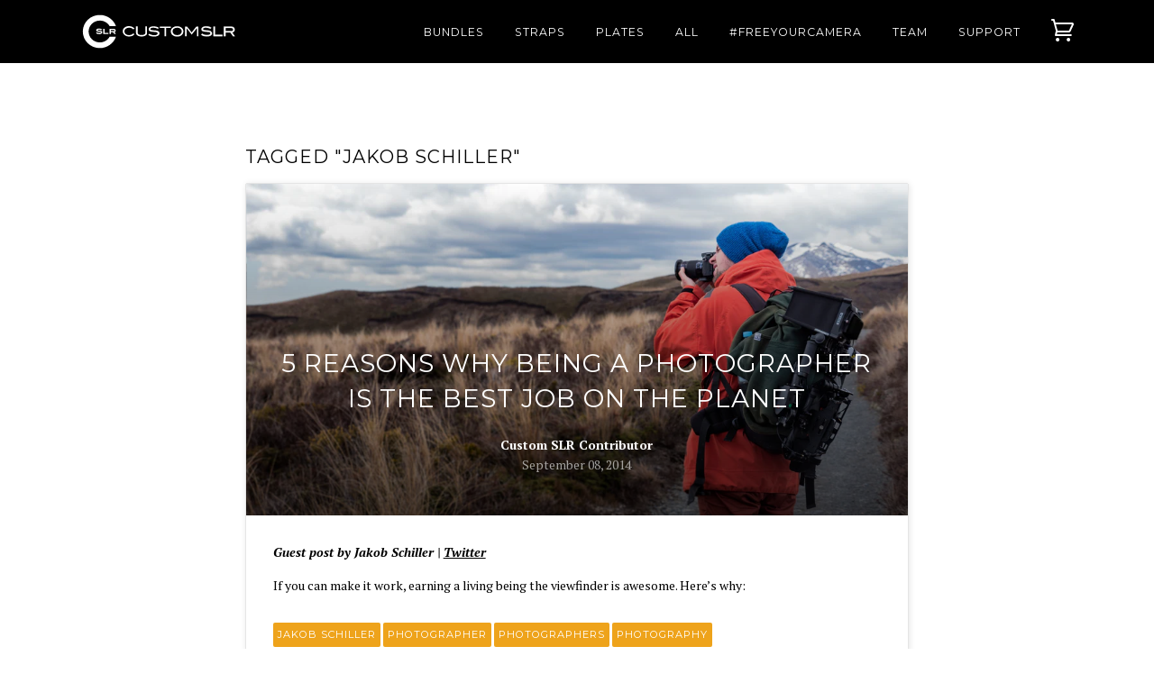

--- FILE ---
content_type: text/html; charset=utf-8
request_url: https://customslr.com/blogs/post/tagged/jakob-schiller
body_size: 15370
content:
<!doctype html>
<!--[if lt IE 7]><html class="no-js lt-ie9 lt-ie8 lt-ie7" lang="en"> <![endif]-->
<!--[if IE 7]><html class="no-js lt-ie9 lt-ie8" lang="en"> <![endif]-->
<!--[if IE 8]><html class="no-js lt-ie9" lang="en"> <![endif]-->
<!--[if IE 9 ]><html class="ie9 no-js"> <![endif]-->
<!--[if (gt IE 9)|!(IE)]><!--> <html class="no-js"> <!--<![endif]-->
<head>

  <!-- Basic page needs ================================================== -->
  <meta charset="utf-8">
  <meta http-equiv="X-UA-Compatible" content="IE=edge,chrome=1">

  <meta name="y_key" content="5b4ed57c278bf3f6" />
  <meta name="msvalidate.01" content="F9011D30FE9FD47BAD328BEF78831842" />
  <meta name="msvalidate.01" content="A8B5A50C1CA2254DE51E8560AA0ECB00" />
  <meta name="google-site-verification" content="AHxJo2wzfmuhTv8lcJcRmQsuG_qHWTnUHrSBHiSu4sw" />
  <link href="//customslr.com/cdn/shop/t/13/assets/favicon.ico?v=157965007970896697171457110840" rel="shortcut icon" type="image/x-icon" /> 
  <link rel="icon" type="image/png" href="//customslr.com/cdn/shop/t/13/assets/favicon-32x32.png?v=184214585987133210861457110840" sizes="32x32" />
  
 
  <!-- Title and description ================================================== -->
  <title>
  Camera Gear &amp; Photography Blog &ndash; Tagged &quot;Jakob Schiller&quot; &ndash; Custom SLR
  </title>

  

  <!-- Product meta ================================================== -->
  <!-- /snippets/social-meta-tags.liquid -->


  <meta property="og:type" content="website">
  <meta property="og:title" content="Camera Gear &amp; Photography Blog">
  
  <meta property="og:image" content="http://customslr.com/cdn/shop/t/13/assets/logo.png?v=20251762317667109681457110844">
  <meta property="og:image:secure_url" content="https://customslr.com/cdn/shop/t/13/assets/logo.png?v=20251762317667109681457110844">
  


  <meta property="og:url" content="http://customslr.com/blogs/post/tagged/jakob-schiller">
  <meta property="og:site_name" content="Custom SLR">






  <meta name="twitter:site" content="@CustomSLR">



  <!-- Helpers ================================================== -->
  <link rel="canonical" href="http://customslr.com/blogs/post/tagged/jakob-schiller">
  <meta name="viewport" content="width=device-width,initial-scale=1">
  <meta name="theme-color" content="#000000">

  
  <!-- Ajaxify Cart Plugin ================================================== -->
  <link href="//customslr.com/cdn/shop/t/13/assets/ajaxify.scss.css?v=169098936726463189591669100327" rel="stylesheet" type="text/css" media="all" />
  

  <!-- CSS ================================================== -->
  <link href="//customslr.com/cdn/shop/t/13/assets/style.scss.css?v=66864472066396578261669100327" rel="stylesheet" type="text/css" media="all" />

  <!-- Header hook for plugins ================================================== -->
  <script>window.performance && window.performance.mark && window.performance.mark('shopify.content_for_header.start');</script><meta id="shopify-digital-wallet" name="shopify-digital-wallet" content="/831012/digital_wallets/dialog">
<meta name="shopify-checkout-api-token" content="9ecb77c67b38f409dbcae0cbe1652d96">
<meta id="in-context-paypal-metadata" data-shop-id="831012" data-venmo-supported="false" data-environment="production" data-locale="en_US" data-paypal-v4="true" data-currency="USD">
<link rel="alternate" type="application/atom+xml" title="Feed" href="http://feeds.feedburner.com/CustomSLR-Blog" />
<link rel="next" href="/blogs/post/tagged/jakob-schiller?page=2">
<script async="async" src="/checkouts/internal/preloads.js?locale=en-US"></script>
<link rel="preconnect" href="https://shop.app" crossorigin="anonymous">
<script async="async" src="https://shop.app/checkouts/internal/preloads.js?locale=en-US&shop_id=831012" crossorigin="anonymous"></script>
<script id="shopify-features" type="application/json">{"accessToken":"9ecb77c67b38f409dbcae0cbe1652d96","betas":["rich-media-storefront-analytics"],"domain":"customslr.com","predictiveSearch":true,"shopId":831012,"locale":"en"}</script>
<script>var Shopify = Shopify || {};
Shopify.shop = "customslr.myshopify.com";
Shopify.locale = "en";
Shopify.currency = {"active":"USD","rate":"1.0"};
Shopify.country = "US";
Shopify.theme = {"name":"Custom SLR v3.02","id":63354181,"schema_name":null,"schema_version":null,"theme_store_id":null,"role":"main"};
Shopify.theme.handle = "null";
Shopify.theme.style = {"id":null,"handle":null};
Shopify.cdnHost = "customslr.com/cdn";
Shopify.routes = Shopify.routes || {};
Shopify.routes.root = "/";</script>
<script type="module">!function(o){(o.Shopify=o.Shopify||{}).modules=!0}(window);</script>
<script>!function(o){function n(){var o=[];function n(){o.push(Array.prototype.slice.apply(arguments))}return n.q=o,n}var t=o.Shopify=o.Shopify||{};t.loadFeatures=n(),t.autoloadFeatures=n()}(window);</script>
<script>
  window.ShopifyPay = window.ShopifyPay || {};
  window.ShopifyPay.apiHost = "shop.app\/pay";
  window.ShopifyPay.redirectState = null;
</script>
<script id="shop-js-analytics" type="application/json">{"pageType":"blog"}</script>
<script defer="defer" async type="module" src="//customslr.com/cdn/shopifycloud/shop-js/modules/v2/client.init-shop-cart-sync_CG-L-Qzi.en.esm.js"></script>
<script defer="defer" async type="module" src="//customslr.com/cdn/shopifycloud/shop-js/modules/v2/chunk.common_B8yXDTDb.esm.js"></script>
<script type="module">
  await import("//customslr.com/cdn/shopifycloud/shop-js/modules/v2/client.init-shop-cart-sync_CG-L-Qzi.en.esm.js");
await import("//customslr.com/cdn/shopifycloud/shop-js/modules/v2/chunk.common_B8yXDTDb.esm.js");

  window.Shopify.SignInWithShop?.initShopCartSync?.({"fedCMEnabled":true,"windoidEnabled":true});

</script>
<script>
  window.Shopify = window.Shopify || {};
  if (!window.Shopify.featureAssets) window.Shopify.featureAssets = {};
  window.Shopify.featureAssets['shop-js'] = {"shop-cart-sync":["modules/v2/client.shop-cart-sync_C7TtgCZT.en.esm.js","modules/v2/chunk.common_B8yXDTDb.esm.js"],"shop-button":["modules/v2/client.shop-button_aOcg-RjH.en.esm.js","modules/v2/chunk.common_B8yXDTDb.esm.js"],"init-shop-email-lookup-coordinator":["modules/v2/client.init-shop-email-lookup-coordinator_D-37GF_a.en.esm.js","modules/v2/chunk.common_B8yXDTDb.esm.js"],"init-fed-cm":["modules/v2/client.init-fed-cm_DGh7x7ZX.en.esm.js","modules/v2/chunk.common_B8yXDTDb.esm.js"],"init-windoid":["modules/v2/client.init-windoid_C5PxDKWE.en.esm.js","modules/v2/chunk.common_B8yXDTDb.esm.js"],"shop-toast-manager":["modules/v2/client.shop-toast-manager_BmSBWum3.en.esm.js","modules/v2/chunk.common_B8yXDTDb.esm.js"],"shop-cash-offers":["modules/v2/client.shop-cash-offers_DkchToOx.en.esm.js","modules/v2/chunk.common_B8yXDTDb.esm.js","modules/v2/chunk.modal_dvVUSHam.esm.js"],"init-shop-cart-sync":["modules/v2/client.init-shop-cart-sync_CG-L-Qzi.en.esm.js","modules/v2/chunk.common_B8yXDTDb.esm.js"],"avatar":["modules/v2/client.avatar_BTnouDA3.en.esm.js"],"shop-login-button":["modules/v2/client.shop-login-button_DrVPCwAQ.en.esm.js","modules/v2/chunk.common_B8yXDTDb.esm.js","modules/v2/chunk.modal_dvVUSHam.esm.js"],"pay-button":["modules/v2/client.pay-button_Cw45D1uM.en.esm.js","modules/v2/chunk.common_B8yXDTDb.esm.js"],"init-customer-accounts":["modules/v2/client.init-customer-accounts_BNYsaOzg.en.esm.js","modules/v2/client.shop-login-button_DrVPCwAQ.en.esm.js","modules/v2/chunk.common_B8yXDTDb.esm.js","modules/v2/chunk.modal_dvVUSHam.esm.js"],"checkout-modal":["modules/v2/client.checkout-modal_NoX7b1qq.en.esm.js","modules/v2/chunk.common_B8yXDTDb.esm.js","modules/v2/chunk.modal_dvVUSHam.esm.js"],"init-customer-accounts-sign-up":["modules/v2/client.init-customer-accounts-sign-up_pIEGEpjr.en.esm.js","modules/v2/client.shop-login-button_DrVPCwAQ.en.esm.js","modules/v2/chunk.common_B8yXDTDb.esm.js","modules/v2/chunk.modal_dvVUSHam.esm.js"],"init-shop-for-new-customer-accounts":["modules/v2/client.init-shop-for-new-customer-accounts_BIu2e6le.en.esm.js","modules/v2/client.shop-login-button_DrVPCwAQ.en.esm.js","modules/v2/chunk.common_B8yXDTDb.esm.js","modules/v2/chunk.modal_dvVUSHam.esm.js"],"shop-follow-button":["modules/v2/client.shop-follow-button_B6YY9G4U.en.esm.js","modules/v2/chunk.common_B8yXDTDb.esm.js","modules/v2/chunk.modal_dvVUSHam.esm.js"],"lead-capture":["modules/v2/client.lead-capture_o2hOda6W.en.esm.js","modules/v2/chunk.common_B8yXDTDb.esm.js","modules/v2/chunk.modal_dvVUSHam.esm.js"],"shop-login":["modules/v2/client.shop-login_DA8-MZ-E.en.esm.js","modules/v2/chunk.common_B8yXDTDb.esm.js","modules/v2/chunk.modal_dvVUSHam.esm.js"],"payment-terms":["modules/v2/client.payment-terms_BFsudFhJ.en.esm.js","modules/v2/chunk.common_B8yXDTDb.esm.js","modules/v2/chunk.modal_dvVUSHam.esm.js"]};
</script>
<script>(function() {
  var isLoaded = false;
  function asyncLoad() {
    if (isLoaded) return;
    isLoaded = true;
    var urls = ["https:\/\/popup.lifterapps.com\/js\/modal.js?shop=customslr.myshopify.com","https:\/\/chimpstatic.com\/mcjs-connected\/js\/users\/ed7777b4015cbd37ab669ffe8\/54466fea0f689bd6831c5d733.js?shop=customslr.myshopify.com","https:\/\/cdn.hextom.com\/js\/freeshippingbar.js?shop=customslr.myshopify.com"];
    for (var i = 0; i < urls.length; i++) {
      var s = document.createElement('script');
      s.type = 'text/javascript';
      s.async = true;
      s.src = urls[i];
      var x = document.getElementsByTagName('script')[0];
      x.parentNode.insertBefore(s, x);
    }
  };
  if(window.attachEvent) {
    window.attachEvent('onload', asyncLoad);
  } else {
    window.addEventListener('load', asyncLoad, false);
  }
})();</script>
<script id="__st">var __st={"a":831012,"offset":-28800,"reqid":"c837c0d7-499c-4b82-bfdc-b10d7b10e9b4-1768170991","pageurl":"customslr.com\/blogs\/post\/tagged\/jakob-schiller","s":"blogs-1007862","u":"a086c18f91b3","p":"blog","rtyp":"blog","rid":1007862};</script>
<script>window.ShopifyPaypalV4VisibilityTracking = true;</script>
<script id="captcha-bootstrap">!function(){'use strict';const t='contact',e='account',n='new_comment',o=[[t,t],['blogs',n],['comments',n],[t,'customer']],c=[[e,'customer_login'],[e,'guest_login'],[e,'recover_customer_password'],[e,'create_customer']],r=t=>t.map((([t,e])=>`form[action*='/${t}']:not([data-nocaptcha='true']) input[name='form_type'][value='${e}']`)).join(','),a=t=>()=>t?[...document.querySelectorAll(t)].map((t=>t.form)):[];function s(){const t=[...o],e=r(t);return a(e)}const i='password',u='form_key',d=['recaptcha-v3-token','g-recaptcha-response','h-captcha-response',i],f=()=>{try{return window.sessionStorage}catch{return}},m='__shopify_v',_=t=>t.elements[u];function p(t,e,n=!1){try{const o=window.sessionStorage,c=JSON.parse(o.getItem(e)),{data:r}=function(t){const{data:e,action:n}=t;return t[m]||n?{data:e,action:n}:{data:t,action:n}}(c);for(const[e,n]of Object.entries(r))t.elements[e]&&(t.elements[e].value=n);n&&o.removeItem(e)}catch(o){console.error('form repopulation failed',{error:o})}}const l='form_type',E='cptcha';function T(t){t.dataset[E]=!0}const w=window,h=w.document,L='Shopify',v='ce_forms',y='captcha';let A=!1;((t,e)=>{const n=(g='f06e6c50-85a8-45c8-87d0-21a2b65856fe',I='https://cdn.shopify.com/shopifycloud/storefront-forms-hcaptcha/ce_storefront_forms_captcha_hcaptcha.v1.5.2.iife.js',D={infoText:'Protected by hCaptcha',privacyText:'Privacy',termsText:'Terms'},(t,e,n)=>{const o=w[L][v],c=o.bindForm;if(c)return c(t,g,e,D).then(n);var r;o.q.push([[t,g,e,D],n]),r=I,A||(h.body.append(Object.assign(h.createElement('script'),{id:'captcha-provider',async:!0,src:r})),A=!0)});var g,I,D;w[L]=w[L]||{},w[L][v]=w[L][v]||{},w[L][v].q=[],w[L][y]=w[L][y]||{},w[L][y].protect=function(t,e){n(t,void 0,e),T(t)},Object.freeze(w[L][y]),function(t,e,n,w,h,L){const[v,y,A,g]=function(t,e,n){const i=e?o:[],u=t?c:[],d=[...i,...u],f=r(d),m=r(i),_=r(d.filter((([t,e])=>n.includes(e))));return[a(f),a(m),a(_),s()]}(w,h,L),I=t=>{const e=t.target;return e instanceof HTMLFormElement?e:e&&e.form},D=t=>v().includes(t);t.addEventListener('submit',(t=>{const e=I(t);if(!e)return;const n=D(e)&&!e.dataset.hcaptchaBound&&!e.dataset.recaptchaBound,o=_(e),c=g().includes(e)&&(!o||!o.value);(n||c)&&t.preventDefault(),c&&!n&&(function(t){try{if(!f())return;!function(t){const e=f();if(!e)return;const n=_(t);if(!n)return;const o=n.value;o&&e.removeItem(o)}(t);const e=Array.from(Array(32),(()=>Math.random().toString(36)[2])).join('');!function(t,e){_(t)||t.append(Object.assign(document.createElement('input'),{type:'hidden',name:u})),t.elements[u].value=e}(t,e),function(t,e){const n=f();if(!n)return;const o=[...t.querySelectorAll(`input[type='${i}']`)].map((({name:t})=>t)),c=[...d,...o],r={};for(const[a,s]of new FormData(t).entries())c.includes(a)||(r[a]=s);n.setItem(e,JSON.stringify({[m]:1,action:t.action,data:r}))}(t,e)}catch(e){console.error('failed to persist form',e)}}(e),e.submit())}));const S=(t,e)=>{t&&!t.dataset[E]&&(n(t,e.some((e=>e===t))),T(t))};for(const o of['focusin','change'])t.addEventListener(o,(t=>{const e=I(t);D(e)&&S(e,y())}));const B=e.get('form_key'),M=e.get(l),P=B&&M;t.addEventListener('DOMContentLoaded',(()=>{const t=y();if(P)for(const e of t)e.elements[l].value===M&&p(e,B);[...new Set([...A(),...v().filter((t=>'true'===t.dataset.shopifyCaptcha))])].forEach((e=>S(e,t)))}))}(h,new URLSearchParams(w.location.search),n,t,e,['guest_login'])})(!0,!0)}();</script>
<script integrity="sha256-4kQ18oKyAcykRKYeNunJcIwy7WH5gtpwJnB7kiuLZ1E=" data-source-attribution="shopify.loadfeatures" defer="defer" src="//customslr.com/cdn/shopifycloud/storefront/assets/storefront/load_feature-a0a9edcb.js" crossorigin="anonymous"></script>
<script crossorigin="anonymous" defer="defer" src="//customslr.com/cdn/shopifycloud/storefront/assets/shopify_pay/storefront-65b4c6d7.js?v=20250812"></script>
<script data-source-attribution="shopify.dynamic_checkout.dynamic.init">var Shopify=Shopify||{};Shopify.PaymentButton=Shopify.PaymentButton||{isStorefrontPortableWallets:!0,init:function(){window.Shopify.PaymentButton.init=function(){};var t=document.createElement("script");t.src="https://customslr.com/cdn/shopifycloud/portable-wallets/latest/portable-wallets.en.js",t.type="module",document.head.appendChild(t)}};
</script>
<script data-source-attribution="shopify.dynamic_checkout.buyer_consent">
  function portableWalletsHideBuyerConsent(e){var t=document.getElementById("shopify-buyer-consent"),n=document.getElementById("shopify-subscription-policy-button");t&&n&&(t.classList.add("hidden"),t.setAttribute("aria-hidden","true"),n.removeEventListener("click",e))}function portableWalletsShowBuyerConsent(e){var t=document.getElementById("shopify-buyer-consent"),n=document.getElementById("shopify-subscription-policy-button");t&&n&&(t.classList.remove("hidden"),t.removeAttribute("aria-hidden"),n.addEventListener("click",e))}window.Shopify?.PaymentButton&&(window.Shopify.PaymentButton.hideBuyerConsent=portableWalletsHideBuyerConsent,window.Shopify.PaymentButton.showBuyerConsent=portableWalletsShowBuyerConsent);
</script>
<script data-source-attribution="shopify.dynamic_checkout.cart.bootstrap">document.addEventListener("DOMContentLoaded",(function(){function t(){return document.querySelector("shopify-accelerated-checkout-cart, shopify-accelerated-checkout")}if(t())Shopify.PaymentButton.init();else{new MutationObserver((function(e,n){t()&&(Shopify.PaymentButton.init(),n.disconnect())})).observe(document.body,{childList:!0,subtree:!0})}}));
</script>
<link id="shopify-accelerated-checkout-styles" rel="stylesheet" media="screen" href="https://customslr.com/cdn/shopifycloud/portable-wallets/latest/accelerated-checkout-backwards-compat.css" crossorigin="anonymous">
<style id="shopify-accelerated-checkout-cart">
        #shopify-buyer-consent {
  margin-top: 1em;
  display: inline-block;
  width: 100%;
}

#shopify-buyer-consent.hidden {
  display: none;
}

#shopify-subscription-policy-button {
  background: none;
  border: none;
  padding: 0;
  text-decoration: underline;
  font-size: inherit;
  cursor: pointer;
}

#shopify-subscription-policy-button::before {
  box-shadow: none;
}

      </style>

<script>window.performance && window.performance.mark && window.performance.mark('shopify.content_for_header.end');</script>

  <!-- /snippets/oldIE-js.liquid -->


<!--[if lt IE 9]>
<script src="//cdnjs.cloudflare.com/ajax/libs/html5shiv/3.7.2/html5shiv.min.js" type="text/javascript"></script>
<script src="//customslr.com/cdn/shop/t/13/assets/respond.min.js?v=52248677837542619231457110845" type="text/javascript"></script>
<script src="//customslr.com/cdn/shop/t/13/assets/background_size_emu.js?v=20512233629963367491457110837" type="text/javascript"></script>
<link href="//customslr.com/cdn/shop/t/13/assets/respond-proxy.html" id="respond-proxy" rel="respond-proxy" />
<link href="//customslr.com/search?q=e407ef6c483a129ab3036217608ed9a0" id="respond-redirect" rel="respond-redirect" />
<script src="//customslr.com/search?q=e407ef6c483a129ab3036217608ed9a0" type="text/javascript"></script>
<![endif]-->



  <script src="//ajax.googleapis.com/ajax/libs/jquery/1.11.0/jquery.min.js" type="text/javascript"></script>
  <script src="//customslr.com/cdn/shop/t/13/assets/modernizr.min.js?v=137617515274177302221457110844" type="text/javascript"></script>

  <!-- Slick Slider Plugin ================================================== -->
  <script src="//customslr.com/cdn/shop/t/13/assets/slick.min.js?v=177235044764820045951457110846" type="text/javascript"></script>


  <!-- Instagram Plugin ================================================== -->
  
  
  
    
  

  
  

  <!-- /snippets/fonts.liquid -->
<script src="//ajax.googleapis.com/ajax/libs/webfont/1.5.10/webfont.js"></script>
<script type="text/javascript">
  WebFont.load({
    google: { 
      families:
        
        
        ["PT+Serif:400,400italic,700,700italic:latin","Montserrat:400:latin","Oswald:400:latin"]
    },
    timeout: 5000
  });
</script>
<link href="https://monorail-edge.shopifysvc.com" rel="dns-prefetch">
<script>(function(){if ("sendBeacon" in navigator && "performance" in window) {try {var session_token_from_headers = performance.getEntriesByType('navigation')[0].serverTiming.find(x => x.name == '_s').description;} catch {var session_token_from_headers = undefined;}var session_cookie_matches = document.cookie.match(/_shopify_s=([^;]*)/);var session_token_from_cookie = session_cookie_matches && session_cookie_matches.length === 2 ? session_cookie_matches[1] : "";var session_token = session_token_from_headers || session_token_from_cookie || "";function handle_abandonment_event(e) {var entries = performance.getEntries().filter(function(entry) {return /monorail-edge.shopifysvc.com/.test(entry.name);});if (!window.abandonment_tracked && entries.length === 0) {window.abandonment_tracked = true;var currentMs = Date.now();var navigation_start = performance.timing.navigationStart;var payload = {shop_id: 831012,url: window.location.href,navigation_start,duration: currentMs - navigation_start,session_token,page_type: "blog"};window.navigator.sendBeacon("https://monorail-edge.shopifysvc.com/v1/produce", JSON.stringify({schema_id: "online_store_buyer_site_abandonment/1.1",payload: payload,metadata: {event_created_at_ms: currentMs,event_sent_at_ms: currentMs}}));}}window.addEventListener('pagehide', handle_abandonment_event);}}());</script>
<script id="web-pixels-manager-setup">(function e(e,d,r,n,o){if(void 0===o&&(o={}),!Boolean(null===(a=null===(i=window.Shopify)||void 0===i?void 0:i.analytics)||void 0===a?void 0:a.replayQueue)){var i,a;window.Shopify=window.Shopify||{};var t=window.Shopify;t.analytics=t.analytics||{};var s=t.analytics;s.replayQueue=[],s.publish=function(e,d,r){return s.replayQueue.push([e,d,r]),!0};try{self.performance.mark("wpm:start")}catch(e){}var l=function(){var e={modern:/Edge?\/(1{2}[4-9]|1[2-9]\d|[2-9]\d{2}|\d{4,})\.\d+(\.\d+|)|Firefox\/(1{2}[4-9]|1[2-9]\d|[2-9]\d{2}|\d{4,})\.\d+(\.\d+|)|Chrom(ium|e)\/(9{2}|\d{3,})\.\d+(\.\d+|)|(Maci|X1{2}).+ Version\/(15\.\d+|(1[6-9]|[2-9]\d|\d{3,})\.\d+)([,.]\d+|)( \(\w+\)|)( Mobile\/\w+|) Safari\/|Chrome.+OPR\/(9{2}|\d{3,})\.\d+\.\d+|(CPU[ +]OS|iPhone[ +]OS|CPU[ +]iPhone|CPU IPhone OS|CPU iPad OS)[ +]+(15[._]\d+|(1[6-9]|[2-9]\d|\d{3,})[._]\d+)([._]\d+|)|Android:?[ /-](13[3-9]|1[4-9]\d|[2-9]\d{2}|\d{4,})(\.\d+|)(\.\d+|)|Android.+Firefox\/(13[5-9]|1[4-9]\d|[2-9]\d{2}|\d{4,})\.\d+(\.\d+|)|Android.+Chrom(ium|e)\/(13[3-9]|1[4-9]\d|[2-9]\d{2}|\d{4,})\.\d+(\.\d+|)|SamsungBrowser\/([2-9]\d|\d{3,})\.\d+/,legacy:/Edge?\/(1[6-9]|[2-9]\d|\d{3,})\.\d+(\.\d+|)|Firefox\/(5[4-9]|[6-9]\d|\d{3,})\.\d+(\.\d+|)|Chrom(ium|e)\/(5[1-9]|[6-9]\d|\d{3,})\.\d+(\.\d+|)([\d.]+$|.*Safari\/(?![\d.]+ Edge\/[\d.]+$))|(Maci|X1{2}).+ Version\/(10\.\d+|(1[1-9]|[2-9]\d|\d{3,})\.\d+)([,.]\d+|)( \(\w+\)|)( Mobile\/\w+|) Safari\/|Chrome.+OPR\/(3[89]|[4-9]\d|\d{3,})\.\d+\.\d+|(CPU[ +]OS|iPhone[ +]OS|CPU[ +]iPhone|CPU IPhone OS|CPU iPad OS)[ +]+(10[._]\d+|(1[1-9]|[2-9]\d|\d{3,})[._]\d+)([._]\d+|)|Android:?[ /-](13[3-9]|1[4-9]\d|[2-9]\d{2}|\d{4,})(\.\d+|)(\.\d+|)|Mobile Safari.+OPR\/([89]\d|\d{3,})\.\d+\.\d+|Android.+Firefox\/(13[5-9]|1[4-9]\d|[2-9]\d{2}|\d{4,})\.\d+(\.\d+|)|Android.+Chrom(ium|e)\/(13[3-9]|1[4-9]\d|[2-9]\d{2}|\d{4,})\.\d+(\.\d+|)|Android.+(UC? ?Browser|UCWEB|U3)[ /]?(15\.([5-9]|\d{2,})|(1[6-9]|[2-9]\d|\d{3,})\.\d+)\.\d+|SamsungBrowser\/(5\.\d+|([6-9]|\d{2,})\.\d+)|Android.+MQ{2}Browser\/(14(\.(9|\d{2,})|)|(1[5-9]|[2-9]\d|\d{3,})(\.\d+|))(\.\d+|)|K[Aa][Ii]OS\/(3\.\d+|([4-9]|\d{2,})\.\d+)(\.\d+|)/},d=e.modern,r=e.legacy,n=navigator.userAgent;return n.match(d)?"modern":n.match(r)?"legacy":"unknown"}(),u="modern"===l?"modern":"legacy",c=(null!=n?n:{modern:"",legacy:""})[u],f=function(e){return[e.baseUrl,"/wpm","/b",e.hashVersion,"modern"===e.buildTarget?"m":"l",".js"].join("")}({baseUrl:d,hashVersion:r,buildTarget:u}),m=function(e){var d=e.version,r=e.bundleTarget,n=e.surface,o=e.pageUrl,i=e.monorailEndpoint;return{emit:function(e){var a=e.status,t=e.errorMsg,s=(new Date).getTime(),l=JSON.stringify({metadata:{event_sent_at_ms:s},events:[{schema_id:"web_pixels_manager_load/3.1",payload:{version:d,bundle_target:r,page_url:o,status:a,surface:n,error_msg:t},metadata:{event_created_at_ms:s}}]});if(!i)return console&&console.warn&&console.warn("[Web Pixels Manager] No Monorail endpoint provided, skipping logging."),!1;try{return self.navigator.sendBeacon.bind(self.navigator)(i,l)}catch(e){}var u=new XMLHttpRequest;try{return u.open("POST",i,!0),u.setRequestHeader("Content-Type","text/plain"),u.send(l),!0}catch(e){return console&&console.warn&&console.warn("[Web Pixels Manager] Got an unhandled error while logging to Monorail."),!1}}}}({version:r,bundleTarget:l,surface:e.surface,pageUrl:self.location.href,monorailEndpoint:e.monorailEndpoint});try{o.browserTarget=l,function(e){var d=e.src,r=e.async,n=void 0===r||r,o=e.onload,i=e.onerror,a=e.sri,t=e.scriptDataAttributes,s=void 0===t?{}:t,l=document.createElement("script"),u=document.querySelector("head"),c=document.querySelector("body");if(l.async=n,l.src=d,a&&(l.integrity=a,l.crossOrigin="anonymous"),s)for(var f in s)if(Object.prototype.hasOwnProperty.call(s,f))try{l.dataset[f]=s[f]}catch(e){}if(o&&l.addEventListener("load",o),i&&l.addEventListener("error",i),u)u.appendChild(l);else{if(!c)throw new Error("Did not find a head or body element to append the script");c.appendChild(l)}}({src:f,async:!0,onload:function(){if(!function(){var e,d;return Boolean(null===(d=null===(e=window.Shopify)||void 0===e?void 0:e.analytics)||void 0===d?void 0:d.initialized)}()){var d=window.webPixelsManager.init(e)||void 0;if(d){var r=window.Shopify.analytics;r.replayQueue.forEach((function(e){var r=e[0],n=e[1],o=e[2];d.publishCustomEvent(r,n,o)})),r.replayQueue=[],r.publish=d.publishCustomEvent,r.visitor=d.visitor,r.initialized=!0}}},onerror:function(){return m.emit({status:"failed",errorMsg:"".concat(f," has failed to load")})},sri:function(e){var d=/^sha384-[A-Za-z0-9+/=]+$/;return"string"==typeof e&&d.test(e)}(c)?c:"",scriptDataAttributes:o}),m.emit({status:"loading"})}catch(e){m.emit({status:"failed",errorMsg:(null==e?void 0:e.message)||"Unknown error"})}}})({shopId: 831012,storefrontBaseUrl: "https://customslr.com",extensionsBaseUrl: "https://extensions.shopifycdn.com/cdn/shopifycloud/web-pixels-manager",monorailEndpoint: "https://monorail-edge.shopifysvc.com/unstable/produce_batch",surface: "storefront-renderer",enabledBetaFlags: ["2dca8a86","a0d5f9d2"],webPixelsConfigList: [{"id":"644743265","configuration":"{\"publicKey\":\"pub_74de98ba182ef50a00bc\",\"apiUrl\":\"https:\\\/\\\/tracking.refersion.com\"}","eventPayloadVersion":"v1","runtimeContext":"STRICT","scriptVersion":"0fb80394591dba97de0fece487c9c5e4","type":"APP","apiClientId":147004,"privacyPurposes":["ANALYTICS","SALE_OF_DATA"],"dataSharingAdjustments":{"protectedCustomerApprovalScopes":["read_customer_email","read_customer_name","read_customer_personal_data"]}},{"id":"171540577","configuration":"{\"config\":\"{\\\"pixel_id\\\":\\\"G-ZQ4R1PL1G8\\\",\\\"gtag_events\\\":[{\\\"type\\\":\\\"purchase\\\",\\\"action_label\\\":\\\"G-ZQ4R1PL1G8\\\"},{\\\"type\\\":\\\"page_view\\\",\\\"action_label\\\":\\\"G-ZQ4R1PL1G8\\\"},{\\\"type\\\":\\\"view_item\\\",\\\"action_label\\\":\\\"G-ZQ4R1PL1G8\\\"},{\\\"type\\\":\\\"search\\\",\\\"action_label\\\":\\\"G-ZQ4R1PL1G8\\\"},{\\\"type\\\":\\\"add_to_cart\\\",\\\"action_label\\\":\\\"G-ZQ4R1PL1G8\\\"},{\\\"type\\\":\\\"begin_checkout\\\",\\\"action_label\\\":\\\"G-ZQ4R1PL1G8\\\"},{\\\"type\\\":\\\"add_payment_info\\\",\\\"action_label\\\":\\\"G-ZQ4R1PL1G8\\\"}],\\\"enable_monitoring_mode\\\":false}\"}","eventPayloadVersion":"v1","runtimeContext":"OPEN","scriptVersion":"b2a88bafab3e21179ed38636efcd8a93","type":"APP","apiClientId":1780363,"privacyPurposes":[],"dataSharingAdjustments":{"protectedCustomerApprovalScopes":["read_customer_address","read_customer_email","read_customer_name","read_customer_personal_data","read_customer_phone"]}},{"id":"30507105","eventPayloadVersion":"v1","runtimeContext":"LAX","scriptVersion":"1","type":"CUSTOM","privacyPurposes":["MARKETING"],"name":"Meta pixel (migrated)"},{"id":"45482081","eventPayloadVersion":"v1","runtimeContext":"LAX","scriptVersion":"1","type":"CUSTOM","privacyPurposes":["ANALYTICS"],"name":"Google Analytics tag (migrated)"},{"id":"shopify-app-pixel","configuration":"{}","eventPayloadVersion":"v1","runtimeContext":"STRICT","scriptVersion":"0450","apiClientId":"shopify-pixel","type":"APP","privacyPurposes":["ANALYTICS","MARKETING"]},{"id":"shopify-custom-pixel","eventPayloadVersion":"v1","runtimeContext":"LAX","scriptVersion":"0450","apiClientId":"shopify-pixel","type":"CUSTOM","privacyPurposes":["ANALYTICS","MARKETING"]}],isMerchantRequest: false,initData: {"shop":{"name":"Custom SLR","paymentSettings":{"currencyCode":"USD"},"myshopifyDomain":"customslr.myshopify.com","countryCode":"US","storefrontUrl":"http:\/\/customslr.com"},"customer":null,"cart":null,"checkout":null,"productVariants":[],"purchasingCompany":null},},"https://customslr.com/cdn","7cecd0b6w90c54c6cpe92089d5m57a67346",{"modern":"","legacy":""},{"shopId":"831012","storefrontBaseUrl":"https:\/\/customslr.com","extensionBaseUrl":"https:\/\/extensions.shopifycdn.com\/cdn\/shopifycloud\/web-pixels-manager","surface":"storefront-renderer","enabledBetaFlags":"[\"2dca8a86\", \"a0d5f9d2\"]","isMerchantRequest":"false","hashVersion":"7cecd0b6w90c54c6cpe92089d5m57a67346","publish":"custom","events":"[[\"page_viewed\",{}]]"});</script><script>
  window.ShopifyAnalytics = window.ShopifyAnalytics || {};
  window.ShopifyAnalytics.meta = window.ShopifyAnalytics.meta || {};
  window.ShopifyAnalytics.meta.currency = 'USD';
  var meta = {"page":{"pageType":"blog","resourceType":"blog","resourceId":1007862,"requestId":"c837c0d7-499c-4b82-bfdc-b10d7b10e9b4-1768170991"}};
  for (var attr in meta) {
    window.ShopifyAnalytics.meta[attr] = meta[attr];
  }
</script>
<script class="analytics">
  (function () {
    var customDocumentWrite = function(content) {
      var jquery = null;

      if (window.jQuery) {
        jquery = window.jQuery;
      } else if (window.Checkout && window.Checkout.$) {
        jquery = window.Checkout.$;
      }

      if (jquery) {
        jquery('body').append(content);
      }
    };

    var hasLoggedConversion = function(token) {
      if (token) {
        return document.cookie.indexOf('loggedConversion=' + token) !== -1;
      }
      return false;
    }

    var setCookieIfConversion = function(token) {
      if (token) {
        var twoMonthsFromNow = new Date(Date.now());
        twoMonthsFromNow.setMonth(twoMonthsFromNow.getMonth() + 2);

        document.cookie = 'loggedConversion=' + token + '; expires=' + twoMonthsFromNow;
      }
    }

    var trekkie = window.ShopifyAnalytics.lib = window.trekkie = window.trekkie || [];
    if (trekkie.integrations) {
      return;
    }
    trekkie.methods = [
      'identify',
      'page',
      'ready',
      'track',
      'trackForm',
      'trackLink'
    ];
    trekkie.factory = function(method) {
      return function() {
        var args = Array.prototype.slice.call(arguments);
        args.unshift(method);
        trekkie.push(args);
        return trekkie;
      };
    };
    for (var i = 0; i < trekkie.methods.length; i++) {
      var key = trekkie.methods[i];
      trekkie[key] = trekkie.factory(key);
    }
    trekkie.load = function(config) {
      trekkie.config = config || {};
      trekkie.config.initialDocumentCookie = document.cookie;
      var first = document.getElementsByTagName('script')[0];
      var script = document.createElement('script');
      script.type = 'text/javascript';
      script.onerror = function(e) {
        var scriptFallback = document.createElement('script');
        scriptFallback.type = 'text/javascript';
        scriptFallback.onerror = function(error) {
                var Monorail = {
      produce: function produce(monorailDomain, schemaId, payload) {
        var currentMs = new Date().getTime();
        var event = {
          schema_id: schemaId,
          payload: payload,
          metadata: {
            event_created_at_ms: currentMs,
            event_sent_at_ms: currentMs
          }
        };
        return Monorail.sendRequest("https://" + monorailDomain + "/v1/produce", JSON.stringify(event));
      },
      sendRequest: function sendRequest(endpointUrl, payload) {
        // Try the sendBeacon API
        if (window && window.navigator && typeof window.navigator.sendBeacon === 'function' && typeof window.Blob === 'function' && !Monorail.isIos12()) {
          var blobData = new window.Blob([payload], {
            type: 'text/plain'
          });

          if (window.navigator.sendBeacon(endpointUrl, blobData)) {
            return true;
          } // sendBeacon was not successful

        } // XHR beacon

        var xhr = new XMLHttpRequest();

        try {
          xhr.open('POST', endpointUrl);
          xhr.setRequestHeader('Content-Type', 'text/plain');
          xhr.send(payload);
        } catch (e) {
          console.log(e);
        }

        return false;
      },
      isIos12: function isIos12() {
        return window.navigator.userAgent.lastIndexOf('iPhone; CPU iPhone OS 12_') !== -1 || window.navigator.userAgent.lastIndexOf('iPad; CPU OS 12_') !== -1;
      }
    };
    Monorail.produce('monorail-edge.shopifysvc.com',
      'trekkie_storefront_load_errors/1.1',
      {shop_id: 831012,
      theme_id: 63354181,
      app_name: "storefront",
      context_url: window.location.href,
      source_url: "//customslr.com/cdn/s/trekkie.storefront.05c509f133afcfb9f2a8aef7ef881fd109f9b92e.min.js"});

        };
        scriptFallback.async = true;
        scriptFallback.src = '//customslr.com/cdn/s/trekkie.storefront.05c509f133afcfb9f2a8aef7ef881fd109f9b92e.min.js';
        first.parentNode.insertBefore(scriptFallback, first);
      };
      script.async = true;
      script.src = '//customslr.com/cdn/s/trekkie.storefront.05c509f133afcfb9f2a8aef7ef881fd109f9b92e.min.js';
      first.parentNode.insertBefore(script, first);
    };
    trekkie.load(
      {"Trekkie":{"appName":"storefront","development":false,"defaultAttributes":{"shopId":831012,"isMerchantRequest":null,"themeId":63354181,"themeCityHash":"15947065130385052773","contentLanguage":"en","currency":"USD","eventMetadataId":"bebc3a34-7573-40f7-9964-e04f5929b37e"},"isServerSideCookieWritingEnabled":true,"monorailRegion":"shop_domain","enabledBetaFlags":["65f19447"]},"Session Attribution":{},"S2S":{"facebookCapiEnabled":false,"source":"trekkie-storefront-renderer","apiClientId":580111}}
    );

    var loaded = false;
    trekkie.ready(function() {
      if (loaded) return;
      loaded = true;

      window.ShopifyAnalytics.lib = window.trekkie;

      var originalDocumentWrite = document.write;
      document.write = customDocumentWrite;
      try { window.ShopifyAnalytics.merchantGoogleAnalytics.call(this); } catch(error) {};
      document.write = originalDocumentWrite;

      window.ShopifyAnalytics.lib.page(null,{"pageType":"blog","resourceType":"blog","resourceId":1007862,"requestId":"c837c0d7-499c-4b82-bfdc-b10d7b10e9b4-1768170991","shopifyEmitted":true});

      var match = window.location.pathname.match(/checkouts\/(.+)\/(thank_you|post_purchase)/)
      var token = match? match[1]: undefined;
      if (!hasLoggedConversion(token)) {
        setCookieIfConversion(token);
        
      }
    });


        var eventsListenerScript = document.createElement('script');
        eventsListenerScript.async = true;
        eventsListenerScript.src = "//customslr.com/cdn/shopifycloud/storefront/assets/shop_events_listener-3da45d37.js";
        document.getElementsByTagName('head')[0].appendChild(eventsListenerScript);

})();</script>
  <script>
  if (!window.ga || (window.ga && typeof window.ga !== 'function')) {
    window.ga = function ga() {
      (window.ga.q = window.ga.q || []).push(arguments);
      if (window.Shopify && window.Shopify.analytics && typeof window.Shopify.analytics.publish === 'function') {
        window.Shopify.analytics.publish("ga_stub_called", {}, {sendTo: "google_osp_migration"});
      }
      console.error("Shopify's Google Analytics stub called with:", Array.from(arguments), "\nSee https://help.shopify.com/manual/promoting-marketing/pixels/pixel-migration#google for more information.");
    };
    if (window.Shopify && window.Shopify.analytics && typeof window.Shopify.analytics.publish === 'function') {
      window.Shopify.analytics.publish("ga_stub_initialized", {}, {sendTo: "google_osp_migration"});
    }
  }
</script>
<script
  defer
  src="https://customslr.com/cdn/shopifycloud/perf-kit/shopify-perf-kit-3.0.3.min.js"
  data-application="storefront-renderer"
  data-shop-id="831012"
  data-render-region="gcp-us-central1"
  data-page-type="blog"
  data-theme-instance-id="63354181"
  data-theme-name=""
  data-theme-version=""
  data-monorail-region="shop_domain"
  data-resource-timing-sampling-rate="10"
  data-shs="true"
  data-shs-beacon="true"
  data-shs-export-with-fetch="true"
  data-shs-logs-sample-rate="1"
  data-shs-beacon-endpoint="https://customslr.com/api/collect"
></script>
</head>

<body id="camera-gear-amp-photography-blog" class="template-blog" >






  <div class="header__wrapper">
    
    <div class="info-bar showMobile" id="infobar">
      <div class="wrapper">
        <div class="text-right">
          
         
          
         
         
         <p class="site-header--text-links uppercase">
           
            
               
              	 <a href="/blogs/post">Buzz</a> 
               
           
                
          		 &nbsp; &middot; &nbsp;
         	    
           
               
              	 <a href="/pages/team">Pro Team</a> 
               
           
                
          		 &nbsp; &middot; &nbsp;
         	    
           
               
              	 <a href="/apps/store-locator">Dealers</a> 
               
           
                
          		 &nbsp; &middot; &nbsp;
         	    
           
                
               	 <a target="_blank" href="http://support.customslr.com/">Support</a> 
               
           
                
           
           
           
           
           
           
         </p>
         
        </div>
        
      </div>
    </div>
    

    <header class="site-header" role="banner">
      <div class="wrapper">
        <div class="nav--desktop">
          <div class="mobile-wrapper">
  <div class="header-cart__wrapper">
    <a href="/cart" class="CartToggle header-cart"></a>
    <span class="header-cart__bubble cartCount hidden-count">0</span>
  </div>
  <div class="logo-wrapper logo-wrapper--image">
    
      <div class="h4 header-logo" itemscope itemtype="http://schema.org/Organization">
    
      
        <a href="/" itemprop="url">
          <img width="201" height="49" src="//cdn.shopify.com/s/files/1/0083/1012/files/logo.svg?2586" alt="Custom SLR" itemprop="logo" class="logo-image" onerror='this.style.display = "none"'/>
        </a>
      
    
      </div>
    
  </div>
  <a href class="menuToggle header-hamburger"></a>
</div>
<div class="header-menu nav-wrapper">
  
  <ul class="main-menu accessibleNav">
    
    
      









  <li class="child  kids-0">
    <a href="/collections/bundles" class="nav-link">Bundles</a>
    
  </li>

    
    
      









  <li class="child  kids-0">
    <a href="/collections/camera-straps" class="nav-link">Straps</a>
    
  </li>

    
    
      









  <li class="child  kids-0">
    <a href="/collections/tripod-plates" class="nav-link">Plates</a>
    
  </li>

    
    
      









  <li class="child  kids-0">
    <a href="https://customslr.com/collections/full-catalog?view=list" class="nav-link">All</a>
    
  </li>

    
    
      









  <li class="child  kids-0">
    <a href="/pages/freeyourcamera" class="nav-link">#FreeYourCamera</a>
    
  </li>

    
    
      









  <li class="child  kids-0">
    <a href="/pages/team" class="nav-link">Team</a>
    
  </li>

    
    
      









  <li class="child  kids-0">
    <a href="https://support.simplest.com/hc/en-us/categories/115000907987-Custom-SLR" class="nav-link">Support</a>
    
  </li>

    
    
    <li class="cart-text-link">
      <a href="/cart" class="CartToggle header-cart desktop-cart"></a>
      <span class="CartToggle desktop-bubble cartCount hidden-count"><a href="/cart" class="CartToggle desktop-bubble-count">0</a></span>
    </li>
  </ul>
</div>

        </div>
        <div class="nav--mobile">
          <div class="mobile-wrapper">
  <div class="header-cart__wrapper">
    <a href="/cart" class="CartToggle header-cart"></a>
    <span class="header-cart__bubble cartCount hidden-count">0</span>
  </div>
  <div class="logo-wrapper logo-wrapper--image">
    
      <div class="h4 header-logo" itemscope itemtype="http://schema.org/Organization">
    
      
        <a href="/" itemprop="url">
          <img width="201" height="49" src="//cdn.shopify.com/s/files/1/0083/1012/files/logo.svg?2586" alt="Custom SLR" itemprop="logo" class="logo-image" onerror='this.style.display = "none"'/>
        </a>
      
    
      </div>
    
  </div>
  <a href class="menuToggle header-hamburger"></a>
</div>
<div class="header-menu nav-wrapper">
  
  <ul class="main-menu accessibleNav">
    
    
      









  <li class="child  kids-0">
    <a href="/collections/bundles" class="nav-link">Bundles</a>
    
  </li>

    
    
      









  <li class="child  kids-0">
    <a href="/collections/camera-straps" class="nav-link">Straps</a>
    
  </li>

    
    
      









  <li class="child  kids-0">
    <a href="/collections/tripod-plates" class="nav-link">Plates</a>
    
  </li>

    
    
      









  <li class="child  kids-0">
    <a href="https://customslr.com/collections/full-catalog?view=list" class="nav-link">All</a>
    
  </li>

    
    
      









  <li class="child  kids-0">
    <a href="/pages/freeyourcamera" class="nav-link">#FreeYourCamera</a>
    
  </li>

    
    
      









  <li class="child  kids-0">
    <a href="/pages/team" class="nav-link">Team</a>
    
  </li>

    
    
      









  <li class="child  kids-0">
    <a href="https://support.simplest.com/hc/en-us/categories/115000907987-Custom-SLR" class="nav-link">Support</a>
    
  </li>

    
    
    <li class="cart-text-link">
      <a href="/cart" class="CartToggle header-cart desktop-cart"></a>
      <span class="CartToggle desktop-bubble cartCount hidden-count"><a href="/cart" class="CartToggle desktop-bubble-count">0</a></span>
    </li>
  </ul>
</div>

        </div>
      </div>
    </header>
  </div>
  
  <main class="main-content" role="main">
    <!-- /templates/blog.liquid -->




<div class="wrapper page-margin">

  <div class="grid">

    <div class="grid__item large--two-thirds push--large--one-sixth">

      
        <h4 class="title uppercase h4">Tagged &quot;Jakob Schiller&quot;</h4>      
        
      

      
        <div class="blog__article">
          <header class="blog__article-header-image" style="background-image: url('//customslr.com/cdn/shop/articles/photographers-1150033_1024x1024.jpg?v=1475020255');">
            <h2 class="uppercase h2"><a href="/blogs/post/46014085-5-reasons-why-being-a-photographer-is-the-best-job-on-the-planet">5 Reasons Why Being a Photographer Is the Best Job on the Planet</a></h2>
            
            
            
            
            
                
            
                
            
                
            
                
            
                
            
                
            
                
            
                
            
                
            
                
            
            
            
            <strong>Custom SLR Contributor</strong>

            
            
            
  
            
            <p class="accent"><time datetime="2014-09-08">September 08, 2014</time></p>
		  </header>
                  
          <div class="rte blog__article__content">
              
              <meta charset="utf-8">
<p><em><strong>Guest post by Jakob Schiller | </strong><strong><a href="https://twitter.com/jakobschiller" target="_blank">Twitter</a></strong></em></p>
<p>If you can make it work, earning a living being the viewfinder is awesome. Here’s why:</p>
              
          </div>
          <footer>
            <ul>
              
            </ul>
            
              <!-- /snippets/tags-article.liquid -->



  
    <a class="blog__tag" href="/blogs/post/tagged/jakob-schiller">Jakob Schiller</a>
  
    <a class="blog__tag" href="/blogs/post/tagged/photographer">photographer</a>
  
    <a class="blog__tag" href="/blogs/post/tagged/photographers">Photographers</a>
  
    <a class="blog__tag" href="/blogs/post/tagged/photography">photography</a>
  


            
          </footer>
          <a class="btn btn--large btn--splash btn--full uppercase" href="/blogs/post/46014085-5-reasons-why-being-a-photographer-is-the-best-job-on-the-planet">Read more &rarr;</a>
        </div>

      
        <div class="blog__article">
          <header class="blog__article-header-image" style="background-image: url('//customslr.com/cdn/shop/articles/laptop-1246672_1024x1024.jpg?v=1475020697');">
            <h2 class="uppercase h2"><a href="/blogs/post/46024709-5-quick-lightroom-tricks-to-improve-your-photos">5 Quick Lightroom Tricks To Improve Your Photos</a></h2>
            
            
            
            
            
                
            
                
            
                
            
                
            
                
            
                
            
                
            
                
            
                
            
                
            
            
            
            <strong>Custom SLR Contributor</strong>

            
            
            
  
            
            <p class="accent"><time datetime="2014-08-13">August 13, 2014</time></p>
		  </header>
                  
          <div class="rte blog__article__content">
              
              <p><strong>﻿Guest post by Jakob Schiller</strong></p> <p>Back in the day Photoshop was great for toning photos. It’s a robust and brilliant piece of software. But I’d like to personally thank Adobe for following up with Lightroom. It’s much easier to use and has streamlined the toning process in important ways. Here are five quick tips in Lightroom 5 that will help you produce well-adjusted photos every time.</p> <p><strong>1</strong>. Photos that come out of the camera can...
              
          </div>
          <footer>
            <ul>
              
            </ul>
            
              <!-- /snippets/tags-article.liquid -->



  
    <a class="blog__tag" href="/blogs/post/tagged/jakob-schiller">Jakob Schiller</a>
  
    <a class="blog__tag" href="/blogs/post/tagged/photographers">Photographers</a>
  
    <a class="blog__tag" href="/blogs/post/tagged/photography">photography</a>
  


            
          </footer>
          <a class="btn btn--large btn--splash btn--full uppercase" href="/blogs/post/46024709-5-quick-lightroom-tricks-to-improve-your-photos">Read more &rarr;</a>
        </div>

      
        <div class="blog__article">
          <header class="blog__article-header-image" style="background-image: url('//customslr.com/cdn/shop/articles/abstract-1239375_1024x1024.jpg?v=1475022637');">
            <h2 class="uppercase h2"><a href="/blogs/post/46026181-5-ways-to-look-like-an-amateur-photographer">5 Ways to Look Like an Amateur Photographer</a></h2>
            
            
            
            
            
                
            
                
            
                
            
                
            
                
            
                
            
                
            
                
            
                
            
                
            
            
            
            <strong>Custom SLR Contributor</strong>

            
            
            
  
            
            <p class="accent"><time datetime="2014-08-06">August 06, 2014</time></p>
		  </header>
                  
          <div class="rte blog__article__content">
              
              <p><strong>Guest post by Jakob Schiller</strong></p> <p>Not to be a photog snob, but there are a few key things that are frowned upon in the photo world, and for good reason. Here are the top five you want to avoid:</p> <ol> <li> <b>Hold and turn your lens from above.</b><b><br></b>This is the quickest way to mark yourself as an amateur. Anyone with experience knows that you need to cradle your lens from below because that provides extra...
              
          </div>
          <footer>
            <ul>
              
            </ul>
            
              <!-- /snippets/tags-article.liquid -->



  
    <a class="blog__tag" href="/blogs/post/tagged/jakob-schiller">Jakob Schiller</a>
  
    <a class="blog__tag" href="/blogs/post/tagged/photographers">Photographers</a>
  


            
          </footer>
          <a class="btn btn--large btn--splash btn--full uppercase" href="/blogs/post/46026181-5-ways-to-look-like-an-amateur-photographer">Read more &rarr;</a>
        </div>

      
        <div class="blog__article">
          <header class="blog__article-header-image" style="background-image: url('//customslr.com/cdn/shop/articles/utah-440520_1024x1024.jpg?v=1475023139');">
            <h2 class="uppercase h2"><a href="/blogs/post/46107141-5-quick-tips-to-improve-your-photography">5 Quick Tips to Improve Your Photography</a></h2>
            
            
            
            
            
                
            
                
            
                
            
                
            
                
            
                
            
                
            
                
            
                
            
                
            
            
            
            <strong>Custom SLR Contributor</strong>

            
            
            
  
            
            <p class="accent"><time datetime="2014-07-14">July 14, 2014</time></p>
		  </header>
                  
          <div class="rte blog__article__content">
              
              <p><strong>﻿Guest post by Jakob Schiller</strong></p> <p>There’s no magic pill that will make you a professional photographer. But there are a couple techniques and tricks that will always make your photos better. Here are five:</p> <p><b>1. Concentrate on the moment:  </b>A moment is a smile, laugh, frown or some sort of expression that a person shows. Or a moment can also be that split second when the sun pokes through the clouds and shines directly on...
              
          </div>
          <footer>
            <ul>
              
            </ul>
            
              <!-- /snippets/tags-article.liquid -->



  
    <a class="blog__tag" href="/blogs/post/tagged/jakob-schiller">Jakob Schiller</a>
  
    <a class="blog__tag" href="/blogs/post/tagged/photography-tips">photography tips</a>
  


            
          </footer>
          <a class="btn btn--large btn--splash btn--full uppercase" href="/blogs/post/46107141-5-quick-tips-to-improve-your-photography">Read more &rarr;</a>
        </div>

      
        <div class="blog__article">
          <header class="blog__article-header-image" style="background-image: url('//customslr.com/cdn/shop/articles/selfie-465563_1024x1024.jpg?v=1475023331');">
            <h2 class="uppercase h2"><a href="/blogs/post/46107525-5-steps-to-a-better-selfie">5 Steps to a Better Selfie</a></h2>
            
            
            
            
            
                
            
                
            
                
            
                
            
                
            
                
            
                
            
                
            
                
            
                
            
            
            
            <strong>Custom SLR Contributor</strong>

            
            
            
  
            
            <p class="accent"><time datetime="2014-07-09">July 09, 2014</time></p>
		  </header>
                  
          <div class="rte blog__article__content">
              
              <meta charset="utf-8">
<p><strong>Guest post by Jakob Schiller</strong></p>
<p>Selfies are silly. But we can’t stop taking them either. Here are five tips that will help ensure your selfies stand out from the crowd.</p>
<p><strong>1.</strong> <b>Think about your background.</b></p>
<p>The whole point of a selfie is to show what you’re doing, and where you are, so you need to make sure your head isn’t totally blocking the most important part of what’s happening behind you. Most <span id="aee02115-3ee3-4fd7-b54f-cefe914a697d" class="GINGER_SOFTWARE_mark"><span id="6c976c02-bfb3-4651-b90a-ae174d865fc6" class="GINGER_SOFTWARE_mark">importantly be</span></span> safe!</p>
              
          </div>
          <footer>
            <ul>
              
            </ul>
            
              <!-- /snippets/tags-article.liquid -->



  
    <a class="blog__tag" href="/blogs/post/tagged/jakob-schiller">Jakob Schiller</a>
  
    <a class="blog__tag" href="/blogs/post/tagged/photography">photography</a>
  
    <a class="blog__tag" href="/blogs/post/tagged/selfies">selfies</a>
  


            
          </footer>
          <a class="btn btn--large btn--splash btn--full uppercase" href="/blogs/post/46107525-5-steps-to-a-better-selfie">Read more &rarr;</a>
        </div>

      

      
        <div class="text-center">
          <!-- /snippets/pagination-custom.liquid -->


<ul class="pagination-custom">
  
    <li class="disabled"><span>&larr;</span></li>
  

  
    
      
        <li class="active"><span>1</span></li>
      
    
  
    
      <li>
        <a href="/blogs/post/tagged/jakob-schiller?page=2" title="">2</a>
      </li>
    
  

  
    <li><a href="/blogs/post/tagged/jakob-schiller?page=2" title="Next &raquo;">&rarr;</a></li>
  
</ul>
        </div>
      

    </div>

    

  </div>
</div>



  </main>

  <footer class="site-footer-wrapper" role="contentinfo">
    
    <div class="wrapper site-footer">
      <div class="grid-uniform">
        
        
        
        
        

        

        
          <div class="grid__item large--one-third">
            <h5>Navigate</h5>
            <hr class="hr--underline">
            <ul class="footer-quicklinks" style="float:left; width:50%;">
              
                <li><a href="/collections/full-catalog">Products</a></li>
              
                <li><a href="/pages/about">Company</a></li>
              
                <li><a href="/blogs/post">Blog</a></li>
              
                <li><a href="/apps/store-locator">Dealers</a></li>
              
                <li><a href="/pages/press">Reviews</a></li>
              
                <li><a href="/pages/contributors">Contributors</a></li>
              
                <li><a href="https://customslr.com/pages/join-our-team">Join Our Team</a></li>
              
            </ul>
            <ul class="footer-quicklinks" style="float:left; width:50%;">
              
              
                 
                <li><a target="_blank" href="https://support.simplest.com/hc/en-us/categories/115000907987-Custom-SLR">Support</a></li>
               

              
              
                
                <li> <a href="/pages/contact-us">Contact</a></li>
               

              
              
                
                <li> <a href="/search?q=">Search</a></li>
               

              
              
                 
                <li><a target="_blank" href="https://support.simplest.com/hc/en-us/sections/115001736588-Shipping-Delivery">Shipping</a></li>
               

              
              
                 
                <li><a target="_blank" href="https://support.simplest.com/hc/en-us/articles/115006144548-Return-Policy-">Returns</a></li>
               

              
              
                 
                <li><a target="_blank" href="https://support.simplest.com/hc/en-us/articles/115006144808-Product-Warranty">Warranty</a></li>
               

              
            </ul>
          </div>
        

        

        <div class="grid__item large--one-third">
				<h5>Social</h5>
                <hr class="hr--underline">
             
                  <a class="twitter-timeline" 
         data-chrome="noheader transparent noscrollbar nofooter noborders"
          href="https://twitter.com/https://twitter.com/customslr" 
          data-widget-id="695441101159727104">
          Tweets by @https://twitter.com/customslr 
        </a>
        <script>!function(d,s,id){var js,fjs=d.getElementsByTagName(s)[0],p=/^http:/.test(d.location)?'http':'https';if(!d.getElementById(id)){js=d.createElement(s);js.id=id;js.src=p+"://platform.twitter.com/widgets.js";fjs.parentNode.insertBefore(js,fjs);}}(document,"script","twitter-wjs");</script>

          </div>

        
          <div class="grid__item large--one-third">
            <h5>Newsletter</h5>
            <hr class="hr--underline">
            <p>Get the latest news, photo tips, deals and more in your inbox. No spam, we promise.</p>
            <!-- /snippets/newsletter-form.liquid -->


  <form action="//customslr.us2.list-manage.com/subscribe/post?u=ed7777b4015cbd37ab669ffe8&amp;id=a0f71eb1f7" method="post" id="mc-embedded-subscribe-form" name="mc-embedded-subscribe-form" target="_blank" class="input-group newsletter-form">
    <input type="email" value="" placeholder="email@example.com" name="EMAIL" id="mail" class="input-group-field" aria-label="email@example.com" autocorrect="off" autocapitalize="off">
    <span class="input-group-btn">
      <input type="submit" class="btn uppercase" name="subscribe" id="subscribe" value="Subscribe">
    </span>
  </form>



        
        </div>
        
        
        
      </div>

      <div class="grid footer-secondary-wrapper">
  
        
        <ul class="footer-social social-icons grid__item inline-list">
          
            <li>
              <a class="icon-fallback-text" href="https://twitter.com/customslr" title="Custom SLR on Twitter" target="_blank">
                <span class="icon icon-twitter" aria-hidden="true"></span>
                <span class="fallback-text">Twitter</span>
              </a>
            </li>
          
          
            <li>
              <a class="icon-fallback-text" href="https://www.facebook.com/customslr/" title="Custom SLR on Facebook" target="_blank">
                <span class="icon icon-facebook" aria-hidden="true"></span>
                <span class="fallback-text">Facebook</span>
              </a>
            </li>
          
          
            <li>
              <a class="icon-fallback-text" href="https://www.instagram.com/customslr/" title="Custom SLR on Instagram" target="_blank">
                <span class="icon icon-instagram" aria-hidden="true"></span>
                <span class="fallback-text">Instagram</span>
              </a>
            </li>
          
          
          
            <li>
              <a class="icon-fallback-text" href="https://www.youtube.com/user/customslr" title="Custom SLR on Youtube" target="_blank">
                <span class="icon icon-youtube" aria-hidden="true"></span>
                <span class="fallback-text">Youtube</span>
              </a>
            </li>
          
          
            <li>
              <a class="icon-fallback-text" href="https://vimeo.com/customslr" title="Custom SLR on Vimeo" target="_blank">
                <span class="icon icon-vimeo" aria-hidden="true"></span>
                <span class="fallback-text">Vimeo</span>
              </a>
            </li>
          
          
          
        </ul>
        
      
        <ul class="footer-secondary grid__item inline-list">
          <li>&copy; 2026 <a href="https://simplest.com">Simplest</a>. Designed in California.       
        </ul>


      
      
        

      
      </div>
    </div>
  </footer>

  <script src="//customslr.com/cdn/shop/t/13/assets/fastclick.min.js?v=29723458539410922371457110839" type="text/javascript"></script>
  <script src="//customslr.com/cdn/shop/t/13/assets/shop.js?v=43294502236626529971457110848" type="text/javascript"></script>

  
  <script>
    
    
  </script>

  
  
    <script src="//customslr.com/cdn/shop/t/13/assets/handlebars.min.js?v=79044469952368397291457110841" type="text/javascript"></script>
    <!-- /snippets/ajax-cart-template.liquid -->

  <script id="CartTemplate" type="text/template">
  
    <form action="/cart" method="post" novalidate>
      <div class="ajaxcart__inner">
        {{#items}}
        <div class="ajaxcart__product">
          <div class="ajaxcart__row" data-id="{{id}}">
            <div class="grid">
              <div class="grid__item large--two-thirds">
                <div class="grid">
                  <div class="grid__item one-quarter">
                    <a href="{{url}}" class="ajaxcart__product-image"><img src="{{img}}" alt=""></a>
                  </div>
                  <div class="grid__item three-quarters">
                    <a href="{{url}}" class="h4">{{name}}</a>
                    {{#if variantion }}
                    <p>{{variation}}</p>
                    {{/if}}
                  </div>
                </div>
              </div>
              <div class="grid__item large--one-third">
                <div class="grid">
                  <div class="grid__item one-third">
                    <div class="ajaxcart__qty">
                      <button type="button" class="ajaxcart__qty-adjust ajaxcart__qty--minus" data-id="{{id}}" data-qty="{{itemMinus}}">&minus;</button>
                      <input type="text" class="ajaxcart__qty-num" value="{{itemQty}}" min="0" data-id="{{id}}" aria-label="quantity" pattern="[0-9]*">
                      <button type="button" class="ajaxcart__qty-adjust ajaxcart__qty--plus" data-id="{{id}}" data-qty="{{itemAdd}}">+</button>
                    </div>
                  </div>
                  <div class="grid__item one-third text-center">
                    <p>{{price}}</p>
                  </div>
                  <div class="grid__item one-third text-right">
                    <p>
                      <small><a href="/cart/change?id={{id}}&amp;quantity=0" class="ajaxcart__remove" data-id="{{id}}">Remove</a></small>
                    </p>
                  </div>
                </div>
              </div>
            </div>
          </div>
        </div>
        {{/items}}
      </div>
      <div class="ajaxcart__row text-right medium-down--text-center">
        <span class="h3">Subtotal {{totalPrice}}</span>
        <input type="submit" class="{{btnClass}}" name="checkout" value="Check Out">
      </div>
    </form>
  
  </script>
  <script id="DrawerTemplate" type="text/template">
  
    <div id="AjaxifyDrawer" class="ajaxcart ajaxcart--drawer">
      <div id="AjaxifyCart" class="ajaxcart__content {{wrapperClass}}"></div>
    </div>
  
  </script>
  <script id="ModalTemplate" type="text/template">
  
    <div id="AjaxifyModal" class="ajaxcart ajaxcart--modal">
      <div id="AjaxifyCart" class="ajaxcart__content"></div>
    </div>
  
  </script>
  <script id="AjaxifyQty" type="text/template">
  
    <div class="ajaxcart__qty">
      <button type="button" class="ajaxcart__qty-adjust ajaxcart__qty--minus" data-id="{{id}}" data-qty="{{itemMinus}}">&minus;</button>
      <input type="text" class="ajaxcart__qty-num" value="{{itemQty}}" min="0" data-id="{{id}}" aria-label="quantity" pattern="[0-9]*">
      <button type="button" class="ajaxcart__qty-adjust ajaxcart__qty--plus" data-id="{{id}}" data-qty="{{itemAdd}}">+</button>
    </div>
  
  </script>
  <script id="JsQty" type="text/template">
  
    <div class="js-qty">
      <button type="button" class="js-qty__adjust js-qty__adjust--minus" data-id="{{id}}" data-qty="{{itemMinus}}">&minus;</button>
      <input type="text" class="js-qty__num" value="{{itemQty}}" min="1" data-id="{{id}}" aria-label="quantity" pattern="[0-9]*" name="{{inputName}}" id="{{inputId}}" data-submit="{{submit}}">
      <button type="button" class="js-qty__adjust js-qty__adjust--plus" data-id="{{id}}" data-qty="{{itemAdd}}">+</button>
    </div>
  
  </script>

    <script src="//customslr.com/cdn/shop/t/13/assets/ajaxify.js?v=39390709344362667361457110847" type="text/javascript"></script>
    <script>
      jQuery(document).ready(function(){
        var oldBrowser = $( "html" ).hasClass( "lt-ie9" );
        if(!oldBrowser) {
         ajaxifyShopify.init({
           method: 'modal',
           wrapperClass: 'wrapper',
           formSelector: '#AddToCartForm',
           addToCartSelector: '#AddToCart',
           cartCountSelector: '.cartCount',
           cartCostSelector: '.cartCost',
           toggleCartButton: '.CartToggle',
           useCartTemplate: true,
           btnClass: 'btn',
           moneyFormat: "${{amount}}",
           disableAjaxCart: false,
           enableQtySelectors: true,
           prependDrawerTo: 'body',
           onToggleCallback: function(){
             jQuery('body').trigger('ajaxCart.afterCartLoad')
           }
         });
        } 
      });
    </script>
  

    <div style="display:none;">
      
      
      <script type="text/javascript">
      /* <![CDATA[ */
      var google_conversion_id = 979788538;
      var google_custom_params = window.google_tag_params;
      var google_remarketing_only = true;
      /* ]]> */
      </script>
      <script type="text/javascript" src="//www.googleadservices.com/pagead/conversion.js">
      </script>
      <noscript>
      <div style="display:inline;">
      <img height="1" width="1" style="border-style:none;" alt="" src="//googleads.g.doubleclick.net/pagead/viewthroughconversion/979788538/?value=0&amp;guid=ON&amp;script=0"/>
      </div>
      </noscript>   
    </div>
    
	<script type="text/javascript">
      $(window).scroll(function() {
      if ($(window).scrollTop() > 100) {
         $('.site-header').addClass('solid_nav'); }
      else {     
         $('.site-header').removeClass('solid_nav'); }
      });
	</script>

<script>

  $("a[href^='http://www.customslr.com']").attr('href', function() { return this.href.replace(/^http:\/\/www\.customslr\.com/, "https://customslr.com"); });
  $("a[href^='http://customslr.com']").attr('href', function() { return this.href.replace(/^http:\/\/customslr\.com/, "https://customslr.com"); });
  jQuery('a[href^="http"]').not('a[href^="https://customslr.myshopify.com"]').attr('target', '_blank');

</script>
    

    
</body>
</html>


--- FILE ---
content_type: image/svg+xml
request_url: https://cdn.shopify.com/s/files/1/0083/1012/files/logo.svg?2586
body_size: 1199
content:
<?xml version="1.0" encoding="utf-8"?>
<!-- Generator: Adobe Illustrator 17.1.0, SVG Export Plug-In . SVG Version: 6.00 Build 0)  -->
<!DOCTYPE svg PUBLIC "-//W3C//DTD SVG 1.1//EN" "http://www.w3.org/Graphics/SVG/1.1/DTD/svg11.dtd">
<svg version="1.1" xmlns="http://www.w3.org/2000/svg" xmlns:xlink="http://www.w3.org/1999/xlink" x="0px" y="0px"
	 viewBox="0 0 220 49" enable-background="new 0 0 220 49" xml:space="preserve">
<g id="background" display="none">
	<rect display="inline" width="220" height="49"/>
</g>
<g id="Layer_1">
	<g>
		<g>
			<path fill="#FFFFFF" d="M37.9,31.5c-2.6,4.7-7.6,7.8-13.4,7.8c-8.4,0-15.2-6.7-15.2-14.9c0-8.2,6.9-14.8,15.3-14.8
				c5.7,0,10.7,3.1,13.3,7.7l8.6,0C43.3,8.4,34.7,2,24.6,2C11.8,1.9,1.4,12,1.4,24.4c0,12.4,10.3,22.6,23,22.6
				c10.2,0,18.9-6.4,22-15.4L37.9,31.5z"/>
			<g>
				<path fill="#FFFFFF" d="M27.1,24.1c-0.5-0.3-1.1-0.6-2-0.7c-0.3,0-0.9-0.1-1.9-0.2c-0.6,0-1.1-0.1-1.3-0.2
					c-0.3-0.1-0.4-0.2-0.4-0.4c0-0.1,0.1-0.2,0.4-0.4c0.3-0.1,0.8-0.2,1.5-0.2c1,0,2,0.2,2.9,0.7l0.2,0.1l0.2-0.2l0.9-1l-0.3-0.2
					c-1.1-0.7-2.3-1-3.9-1c-1.1,0-2,0.2-2.7,0.6c-0.7,0.4-1.1,1-1,1.7c0,0.7,0.3,1.3,1,1.6c0.5,0.3,1.3,0.4,2.5,0.5
					c1.3,0.1,2,0.2,2.3,0.2c0.5,0.1,0.6,0.3,0.6,0.6c0,0.2-0.1,0.4-0.5,0.6c-0.4,0.2-1,0.3-1.7,0.3c-1.2,0-2.3-0.3-3.3-0.9l-0.2-0.1
					l-1,1.2l0.2,0.2c1,0.8,2.5,1.2,4.2,1.2c1.2,0,2.2-0.2,2.9-0.6c0.7-0.4,1.1-1.1,1.1-1.9C27.8,25,27.6,24.5,27.1,24.1z"/>
				<polygon fill="#FFFFFF" points="31.1,20.8 29.3,20.8 29.3,28 36.3,28 36.3,27.7 36.3,26.7 36.3,26.4 31.1,26.4 				"/>
				<path fill="#FFFFFF" d="M46.1,27.6l-1.6-2.2c0.4-0.1,0.7-0.3,1-0.6c0.4-0.4,0.6-0.9,0.6-1.6c0-0.7-0.2-1.3-0.7-1.7
					c-0.5-0.4-1.1-0.7-1.9-0.7l-5.7,0l0,7.2l1.7,0l0-2.5l3,0l1.8,2.5l2,0L46.1,27.6z M44.4,23.2c0,0.5-0.2,0.7-1,0.7l-3.8,0l0-1.5
					l3.7,0C44.1,22.4,44.3,22.6,44.4,23.2z"/>
			</g>
		</g>
	</g>
	<g>
		<path fill="#FFFFFF" d="M71.8,20.7l-2,0.7c-1.3-1.4-3.2-2.1-5.6-2.1c-1.8,0-3.3,0.5-4.5,1.4c-1.2,0.9-1.7,2.1-1.7,3.6
			c0,1.5,0.6,2.7,1.7,3.6c1.1,0.9,2.7,1.4,4.6,1.4c2.3,0,4.2-0.7,5.5-2.2l1.9,1c-1,1.1-2,1.9-3.2,2.4c-1.2,0.5-2.6,0.7-4.3,0.7
			c-2.3,0-4.3-0.6-5.8-1.8c-1.8-1.3-2.7-3.1-2.7-5.3c0-2.1,0.9-3.9,2.7-5.2c1.6-1.2,3.5-1.8,5.8-1.8C67.5,17.3,70.1,18.4,71.8,20.7z
			"/>
		<path fill="#FFFFFF" d="M88.7,26.6c0,1.4-0.7,2.5-2,3.3c-1.4,0.9-3.2,1.3-5.5,1.3s-4.1-0.4-5.5-1.3c-1.3-0.9-2-2-2-3.3v-9h2.2v8.4
			c0,1,0.5,1.8,1.4,2.4s2.2,0.8,4,0.8c1.7,0,3-0.3,3.9-0.8s1.3-1.3,1.3-2.4v-8.4h2.2L88.7,26.6L88.7,26.6z"/>
		<path fill="#FFFFFF" d="M103.4,20.8c-2-1-4-1.5-6-1.5c-1.4,0-2.4,0.2-3.1,0.5c-0.7,0.3-1.1,0.8-1.1,1.3c0,0.6,0.4,1,1.2,1.3
			c0.5,0.2,1.4,0.3,2.7,0.4c1.8,0.1,3,0.2,3.6,0.3c1.7,0.2,2.9,0.6,3.7,1.2s1.2,1.4,1.2,2.5c0,1.4-0.6,2.5-1.9,3.3s-3,1.2-5.4,1.2
			c-3.4,0-6-0.7-7.9-2.2l1.2-1.6c2.1,1.3,4.3,1.9,6.7,1.9c1.5,0,2.8-0.2,3.6-0.6c0.8-0.4,1.2-1,1.2-1.7c0-0.8-0.5-1.4-1.6-1.7
			c-0.6-0.1-2.1-0.3-4.5-0.5c-2.2-0.1-3.7-0.4-4.6-0.9c-1-0.5-1.5-1.4-1.5-2.6c0-1.2,0.6-2.2,1.7-2.9c1.2-0.7,2.8-1.1,4.9-1.1
			c2.9,0,5.2,0.7,7.2,2L103.4,20.8z"/>
		<path fill="#FFFFFF" d="M120.9,19.7h-6.3v11.3h-2.2V19.7H106v-2h14.9V19.7z"/>
		<path fill="#FFFFFF" d="M138.1,24.3c0,2.2-0.9,3.9-2.7,5.3c-1.6,1.2-3.5,1.8-5.8,1.8c-2.3,0-4.3-0.6-5.9-1.8
			c-1.8-1.3-2.7-3.1-2.7-5.3c0-2.1,0.9-3.9,2.7-5.2c1.6-1.2,3.5-1.8,5.8-1.8c2.3,0,4.2,0.6,5.8,1.8
			C137.2,20.4,138.1,22.2,138.1,24.3z M135.8,24.3c0-1.5-0.7-2.8-2-3.8c-1.1-0.8-2.5-1.2-4.2-1.2c-1.8,0-3.3,0.5-4.5,1.4
			s-1.7,2.1-1.7,3.6c0,1.5,0.6,2.7,1.7,3.6c1.1,0.9,2.6,1.4,4.5,1.4c1.9,0,3.4-0.5,4.5-1.4C135.2,27,135.8,25.8,135.8,24.3z"/>
		<path fill="#FFFFFF" d="M158.6,30.9h-2.2V20.1h-0.1l-6.9,8.6l-6.8-8.6h-0.1v10.8h-2.2V17.7h2.7l6.3,8l6.4-8h2.7V30.9z"/>
		<path fill="#FFFFFF" stroke="#FFFFFF" stroke-width="0.25" d="M175.6,24.3c-0.8-0.6-2-1-3.6-1.2c-0.6-0.1-1.8-0.2-3.6-0.3
			c-1.2-0.1-2.1-0.2-2.6-0.4c-0.8-0.3-1.1-0.7-1.1-1.3c0-0.6,0.4-1,1.1-1.3c0.7-0.3,1.7-0.5,3.1-0.5c2,0,4,0.5,5.9,1.5l1.3-1.5
			c-1.9-1.3-4.2-1.9-7-1.9c-2.1,0-3.7,0.4-4.8,1.1c-1.1,0.7-1.7,1.7-1.7,2.9c0,1.2,0.5,2,1.5,2.5c0.9,0.4,2.4,0.7,4.5,0.9
			c2.4,0.2,3.9,0.3,4.5,0.4c1.1,0.3,1.6,0.8,1.6,1.7c0,0.7-0.4,1.3-1.2,1.7c-0.8,0.4-2,0.6-3.5,0.6c-2.3,0-4.5-0.6-6.6-1.9l-1.2,1.6
			c1.8,1.5,4.4,2.2,7.7,2.2c2.3,0,4-0.4,5.3-1.1c1.2-0.8,1.8-1.8,1.8-3.2C176.8,25.7,176.4,24.9,175.6,24.3z"/>
		<path fill="#FFFFFF" stroke="#FFFFFF" stroke-width="0.25" d="M191.1,30.8h-12.2v-13h2.2v11.1h10L191.1,30.8L191.1,30.8z"/>
		<path fill="#FFFFFF" stroke="#FFFFFF" stroke-width="0.25" d="M207.9,30.8h-2.5l-3.5-5h-6.6v5h-2.2v-13h10.3
			c1.4,0,2.4,0.4,3.2,1.1s1.2,1.7,1.2,3c0,1.1-0.3,2-1,2.7c-0.6,0.6-1.4,1-2.4,1.2L207.9,30.8z M203.1,23.9c1.7,0,2.5-0.7,2.5-2
			c0-1.4-0.9-2.2-2.7-2.2h-7.6v4.2L203.1,23.9z"/>
	</g>
</g>
</svg>
